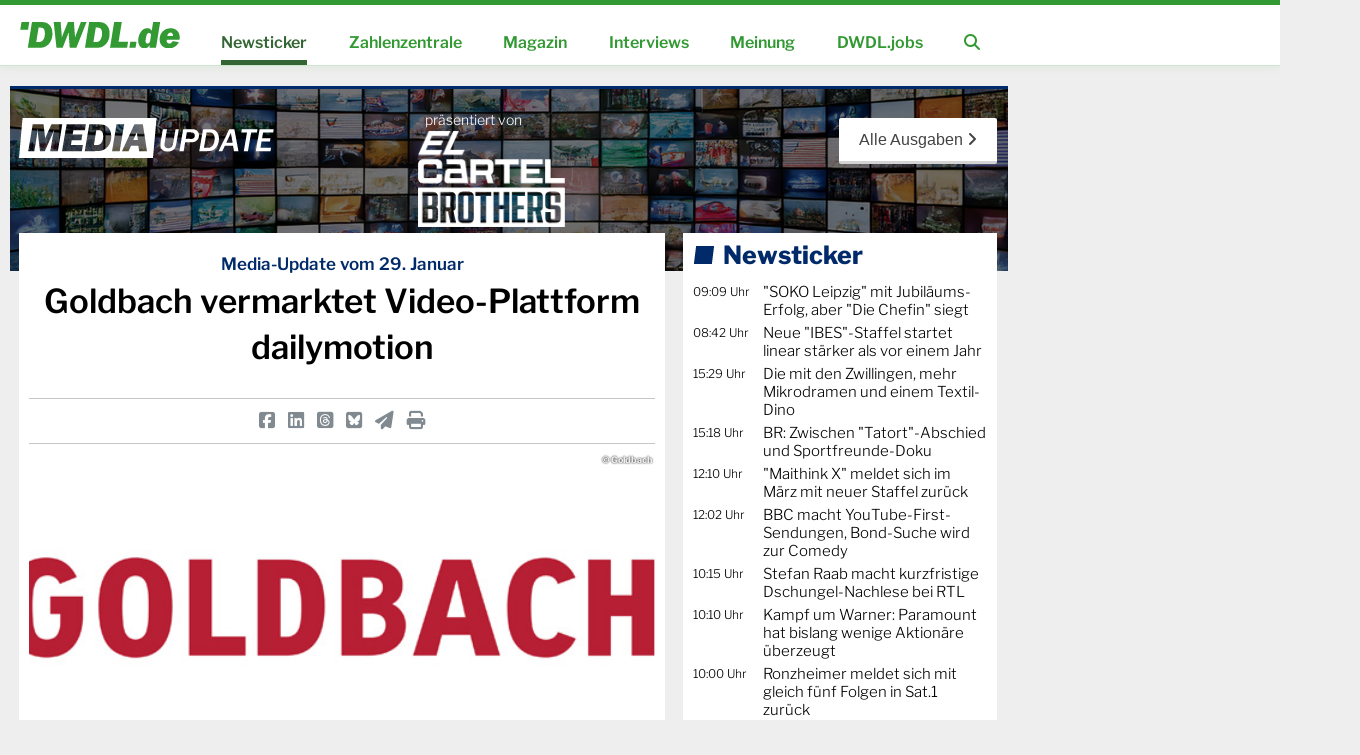

--- FILE ---
content_type: text/html; charset=UTF-8
request_url: https://www.dwdl.de/mediaupdate/70772/goldbach_vermarktet_ab_sofort_videoplattform_dailymotion/
body_size: 8082
content:

<!doctype html>
<html lang="de">
<head>
	<title>Goldbach vermarktet Video-Plattform dailymotion - DWDL.de</title>
	<!-- Required meta tags -->
	<meta charset="utf-8">
	<meta name="viewport" content="width=1330px">
	<meta name="author" content="DWDL.de GmbH">
	<meta name="robots" content="index,follow,max-image-preview:large">
	<meta name="google-site-verification" content="xskeGNlycHU4P93Z727M4hOJDxxpKxPdF2yuPDGCQGk">
	<meta name="description" content="Die Video-Plattform dailymotion wird im deutschsprachigen Raum k&uuml;nftig von Goldbach vermarktet. Au&szlig;erdem: Petra Strobl ist neue Kommunikationschefin bei Serviceplan und das Kammergericht Berlin hat die Urteilsbegr&uuml;ndung im Fall Vreni Frost ver&ouml;ffentlicht. ">
	<meta property="fb:app_id" content="156085103589">
	<meta property="fb:admins" content="1022605989,1059463404,1257801878">
	<meta property="og:title" content="Goldbach vermarktet Video-Plattform dailymotion - DWDL.de">
	<meta property="og:site_name" content="DWDL.de">
	<meta name="image" property="og:image" content="https://www.dwdl.de/images/1548762242_goldbach-.jpg">
	<meta property="og:description" content="Die Video-Plattform dailymotion wird im deutschsprachigen Raum k&uuml;nftig von Goldbach vermarktet. Au&szlig;erdem: Petra Strobl ist neue Kommunikationschefin bei Serviceplan und das Kammergericht Berlin hat die Urteilsbegr&uuml;ndung im Fall Vreni Frost ver&ouml;ffentlicht. ">
	<meta property="og:url" content="https://www.dwdl.de/mediaupdate/70772/goldbach_vermarktet_ab_sofort_videoplattform_dailymotion/">
	<meta property="og:type" content="article">
	<meta name="twitter:card" content="summary_large_image">
	<meta name="twitter:title" content="Goldbach vermarktet Video-Plattform dailymotion - DWDL.de">
	<meta name="twitter:description" content="Die Video-Plattform dailymotion wird im deutschsprachigen Raum k&uuml;nftig von Goldbach vermarktet. Au&szlig;erdem: Petra Strobl ist neue Kommunikationschefin bei Serviceplan und das Kammergericht Berlin hat die Urteilsbegr&uuml;ndung im Fall Vreni Frost ver&ouml;ffentlicht. ">
	<meta name="twitter:image" content="https://www.dwdl.de/images/1548762242_goldbach-.jpg">
	
	<link rel="search" type="application/opensearchdescription+xml" href="/core/scripts/opensearch.xml" title="DWDL.de Suche" />
	<link rel="canonical" href="https://www.dwdl.de/mediaupdate/70772/goldbach_vermarktet_ab_sofort_videoplattform_dailymotion/" />
	<link rel="alternate" media="handheld" href="https://m.dwdl.de/a/70772" />
			
	<!-- Bootstrap CSS -->
	<link rel="stylesheet" href="/assets/css/dwdl-core.css?20260124">
	<link rel="stylesheet" href="/assets/css/dwdl-article.css?20220806">
	<link rel="stylesheet" href="/assets/css/dwdl-columns.css?20250503">
	<link rel="stylesheet" href="/assets/css/grid.css?211005">
	<link rel="stylesheet" href="/assets/css/owl.carousel.css">
	<link rel="stylesheet" href="/assets/font-awesome-6/css/fontawesome.min.css">
	<link rel="stylesheet" href="/assets/font-awesome-6/css/solid.min.css">
	<link rel="stylesheet" href="/assets/font-awesome-6/css/brands.min.css">
	<link rel="stylesheet" href="/assets/font-awesome-6/css/v4-shims.min.css">
	<link rel="stylesheet" media="print" href="/assets/css/print.css">
	
	<!-- PPID Script -->
	<script>var uuSymplr,allCookiesSymplr=document.cookie.split(";").map((e=>e.split("="))).reduce(((e,[i,o])=>({...e,[i.trim()]:decodeURIComponent(o)})),{});function createCookieSymplr(e,i){var o=e;if(void 0===(uuSymplr=allCookiesSymplr.uniqueUser)){let e=(Date.now()+window.navigator.userAgent+websiteSymplr).toString();uuSymplr=sha256(e),document.cookie=`uniqueUser=${uuSymplr};max-age=31536000;path=/;SameSite=Strict; Secure`}if(o){var u=allCookiesSymplr.uniqueUserLi;void 0===u&&(u=sha256(i),document.cookie=`uniqueUserLi=${u};max-age=31536000;path=/;SameSite=Strict; Secure`),uuSymplr=u}else document.cookie="uniqueUserLi=; max-age=0"}</script>

	<script src="/assets/js/jquery.3.5.0.min.js"></script>
	<script src="/assets/js/chart.bundle.min.js" type="text/javascript"></script>
	<script src="/assets/js/owl.carousel.min.js"></script>
	<script src="/assets/js/jquery.toc.min.js"></script>
	<script src="/assets/js/main.js?20241230"></script>

	<script type="text/javascript">
    !function () { var e = function () { var e, t = "__tcfapiLocator", a = [], n = window; for (; n;) { try { if (n.frames[t]) { e = n; break } } catch (e) { } if (n === window.top) break; n = n.parent } e || (!function e() { var a = n.document, r = !!n.frames[t]; if (!r) if (a.body) { var i = a.createElement("iframe"); i.style.cssText = "display:none", i.name = t, a.body.appendChild(i) } else setTimeout(e, 5); return !r }(), n.__tcfapi = function () { for (var e, t = arguments.length, n = new Array(t), r = 0; r < t; r++)n[r] = arguments[r]; if (!n.length) return a; if ("setGdprApplies" === n[0]) n.length > 3 && 2 === parseInt(n[1], 10) && "boolean" == typeof n[3] && (e = n[3], "function" == typeof n[2] && n[2]("set", !0)); else if ("ping" === n[0]) { var i = { gdprApplies: e, cmpLoaded: !1, cmpStatus: "stub" }; "function" == typeof n[2] && n[2](i) } else a.push(n) }, n.addEventListener("message", (function (e) { var t = "string" == typeof e.data, a = {}; try { a = t ? JSON.parse(e.data) : e.data } catch (e) { } var n = a.__tcfapiCall; n && window.__tcfapi(n.command, n.version, (function (a, r) { var i = { __tcfapiReturn: { returnValue: a, success: r, callId: n.callId } }; t && (i = JSON.stringify(i)), e.source.postMessage(i, "*") }), n.parameter) }), !1)) }; "undefined" != typeof module ? module.exports = e : e() }();
	</script> 
	 
	 
	<script>
	window._sp_ = {
	    config: {
	        accountId: 1061,
	        baseEndpoint: 'https://cdn.privacy-mgmt.com',
	    }
	}
	
	</script>
	<script src="https://cdn.privacy-mgmt.com/wrapperMessagingWithoutDetection.js"></script>

		<!-- Data Layer -->
	<script>
		var dataLayer = [];
		dataLayer.push({'land': 'de'});
		dataLayer.push({'portal': 'desktop'});
		dataLayer.push({'zone': 'mediaupdate'});
	</script>
		<!-- End Data Layer -->             
	
	<link rel="shortcut icon" href="/favicon.png">
	<link rel="shortcut icon" href="/assets/app-icon/icon-16x16.png" sizes="16x16">
	<link rel="shortcut icon" href="/assets/app-icon/icon-32x32.png" sizes="32x32">
	<link rel="shortcut icon" href="/assets/app-icon/icon-96x96.png" sizes="96x96">
	<link rel="apple-touch-icon" href="/assets/app-icon/icon-120x120.png" sizes="120x120">
	<link rel="shortcut icon" href="/assets/app-icon/icon-128x128.png" sizes="128x128">
	<link rel="apple-touch-icon" href="/assets/app-icon/icon-152x152.png">
	<link rel="apple-touch-icon" href="/assets/app-icon/icon-180x180.png" sizes="180x180">
	<link rel="shortcut icon" href="/assets/app-icon/icon-192x192.png" sizes="192x192">
	<link rel="shortcut icon" href="/assets/app-icon/icon-196x196.png" sizes="196x196">
	<link rel="shortcut icon" href="/assets/app-icon/icon-228x228.png" sizes="228x228">
</head>
<body id="page-body">
	
<div id="brand-line">
	<div class="inner">
		<a href="/" class="corner-logo"><img src="/assets/img/logo-d-white.svg" title="zur Startseite" width="75%"></a>
	</div>
</div>

<!-- header -->
<header class="mainnav color-dwdl">
	<div class="page-wrapper">
		<div class="page-wrapper-main">
			<ul class="navigation-wrapper">
									<li><a href="/" class="logo"><img src="/assets/img/dwdl_logo.svg" class="dwdl-brand-logo"></a></li>
					<li class="item"><a class="active" href="/nachrichten/">Newsticker</a></li>
					<li class="item"><a  href="/zahlenzentrale/">Zahlenzentrale</a></li>
					<li class="item"><a  href="/magazin/">Magazin</a></li>
					<li class="item"><a  href="/interviews/">Interviews</a></li>
					<li class="item"><a  href="/meinungen/">Meinung</a></li>
					<li class="item"><a  href="/jobboerse/">DWDL.jobs</a></li>
					<li class="item search" style="position: relative;"><a href="/features/suche/"><i class="fa fa-search"></i></a></li>
					<form action="/features/suche/" class="search-bar">
						<input type="text" placeholder="Suchbegriff" name="suche">
						<!--<button><i class="fa fa-search"></i></button>-->
						<span class="close"><i class="fa fa-times"></i></span>
					</form>
							</ul>
		</div>
	</div>
</header>
<!-- header ende -->
<!-- eil -->
<!-- content wrapper -->
<div class="page-wrapper core-wrapper">
	<div class="page-wrapper-main">
		<div class="ad-leaderboard">
			<div id="DWDL_LB">
			<div id="dwdl.de_lb_1" class="ad-fullpage"></div>
			</div>
		</div>		<div class="container-fluid content-wrapper special-wrapper mediaupdate" id="main-page-wrapper">
		<!-- ########################### -->
			<div class="row">
				<div class="col-4 special-logo">
					<a href="/mediaupdate/"><img src="/assets/img/reihen/mediaupdate-logo-1z.svg"></a>
				</div>
				<div class="col-4 text-center color-white sponsor">
                    
					präsentiert von&nbsp;&nbsp;&nbsp;&nbsp;&nbsp;&nbsp;&nbsp;&nbsp;&nbsp;&nbsp;&nbsp;&nbsp;&nbsp;&nbsp;&nbsp;&nbsp;&nbsp;&nbsp;&nbsp;&nbsp;&nbsp;&nbsp;&nbsp;<br>
					<img src="/assets/img/sponsor-elcartelbrothers.png">		
				</div>
				<div class="col-4 text-right archiv-bttn">
					<a href="/mediaupdate/" class="btnWhite btnFilled btnBig">Alle Ausgaben <i class="fa fa-angle-right"></i></a>
				</div>
			</div>
			<div class="row" id="article">
				<div class="col-8">
					<!-- teaser::topthema -->
					
						<article class="box-topic article-wrapper">
						<header class="text-center">
							<span class="roofline">Media-Update vom 29. Januar</span>
							<h1>Goldbach vermarktet Video-Plattform dailymotion</h1>
							<div class="social">
								<div class="row">
									<div class="col-12">
										<a target=_blank href="https://www.facebook.com/sharer/sharer.php?u=https://www.dwdl.de/mediaupdate/70772/goldbach_vermarktet_ab_sofort_videoplattform_dailymotion/" title="Teilen bei Facebook"><i class="fa-brands fa-square-facebook"></i></a>
										<a title="Teilen bei LinkedIn" target=_blank href="https://www.linkedin.com/shareArticle?mini=true&url=http%3A//www.dwdl.de/mediaupdate/70772/goldbach_vermarktet_ab_sofort_videoplattform_dailymotion/&title=Goldbach vermarktet Video-Plattform dailymotion&summary=&source=web"><i class="fa-brands fa-linkedin"></i></a>
										<a title="Auf Threads teilen" target=_blank href="https://www.threads.net/intent/post?url=http%3A//www.dwdl.de/mediaupdate/70772/goldbach_vermarktet_ab_sofort_videoplattform_dailymotion/&text=Goldbach%20vermarktet%20Video-Plattform%20dailymotion"><i class="fa-brands fa-square-threads"></i></a>
										<a title="Auf Bluesky teilen" target=_blank href="https://bsky.app/intent/compose?text=Goldbach%20vermarktet%20Video-Plattform%20dailymotion%20http://dwdl.de/sl/8edabe"><i class="fa-brands fa-square-bluesky"></i></a>
										<a class="mailer" title="Per E-Mail empfehlen" href="/features/mailer/index.php?storyid=70772&fwd=1"><i class="fa-solid fa-paper-plane"></i></a>
										<span title="Druckansicht öffnen" class="print-this-article"><i class="fa-solid fa-print"></i></span>
									</div>
								</div>
							</div>
					    <div class="image " style="margin: 0 10px;">
					    	<img src="//www.dwdl.de/images/1548762242_goldbach-.jpg" width="100%" height="370" title="Goldbach " alt="Goldbach ">
						    <span class="copyright">&copy; Goldbach </span>
						    <div class="teaser-wrapper"><p class="teaser">Die Video-Plattform dailymotion wird im deutschsprachigen Raum künftig von Goldbach vermarktet. Außerdem: Petra Strobl ist neue Kommunikationschefin bei Serviceplan und das Kammergericht Berlin hat die Urteilsbegründung im Fall Vreni Frost veröffentlicht. </p></div>
					    </div>
						</header>						
						<section class="row">
							<div class="col-1"></div>
							<div class="col-10">
								<section class="author-location"><img src="//www.dwdl.de/assets/img/author/autor_timo_21.png" width="100%">von <a class="mailer" href="/features/mailer/index.php?storyid=70772">Timo Niemeier <i class="fa fa-envelope-o"></i></a>
									<span style="display: block;">am 29.01.2019 - 12:55 Uhr</span>
								</section>
								<main class="article-body">
								
								<p><span id="docs-internal-guid-597a8ed4-7fff-a385-5549-86454b121e10"> </span></p>
<p dir="ltr"><span><div class="inline-img left" style="float: left; padding: 3px 10px;"><img class="article" src="//www.dwdl.de/images/1548762392_dailymotion.jpg" width="140" height="105" alt="dailymotion" title="dailymotion"><span class="image-copyright">&copy; dailymotion</span></div><strong>Goldbach </strong>wird die Video-Plattform <strong>dailymotion </strong>k&uuml;nftig <strong>exklusiv im DACH-Raum vermarkten</strong>, das hat das Unternehmen nun bekanntgegeben. dailymotion kommt pro Monat auf mehr als <strong>250 Millionen Unique Users</strong> und ist damit nach Youtube eine der gr&ouml;&szlig;ten Video-Plattformen in Europa und den USA. Goldbach spricht von einem "<strong>signifikanten Ausbau des Video-Inventars</strong>". Mit <strong>Click-To-Play </strong>setzt die Plattform auf Interaktion und Video-Engagement des Users. Die <strong>VPAID</strong>-f&auml;hige Videoplayer-Technologie erm&ouml;glicht es Werbekunden, ihre&nbsp;</span><span>eigenen Kampagnenmessungs-Tools einzusetzen. Zudem ist <strong>Integral Ad Science</strong> direkt in den Video-Player integriert und scannt &nbsp;so das komplette Ad Inventar. "Damit sind im Bereich <strong>Fraud Protection und Brand Safety sehr hohe Standards</strong> gew&auml;hrleistet", hei&szlig;t es von Goldbach. "Wir freuen uns dar&uuml;ber, dass wir als exklusiver Vermarkter von dailymotion unseren Werbekunden eine DACH-&uuml;bergreifende, hohe Reichweite erschlie&szlig;en. Die hohen Performance-Zahlen wie die durchschnittliche 80%ige Viewability und einer &uuml;ber 75% liegenden Completion Rate sprechen f&uuml;r sich. Werbekampagnen auf dailymotion geh&ouml;ren aus diesem Grund zu den Top-Performern im Goldbach Netzwerk", sagt<strong> Michi Baum</strong>, Director DACH bei Goldbach.</span><span><br /></span></p>
<p dir="ltr"><span><div class="content-ad"><div id="dwdl.de_mr_content_1"></div></div><br /></span></p>
<p dir="ltr"><div class="inline-img left" style="float: left; padding: 3px 10px;"><img class="article" src="//www.dwdl.de/images/1366373661.jpg" width="140" height="105" alt="Justizia" title="Justizia"><span class="image-copyright">&copy; Photocase</span></div>Das <strong>Kammergericht Berlin</strong> hat ihre <strong>Urteilsbegr&uuml;ndung </strong>zum Fall <strong>Vreni Frost</strong> gegen den <strong>Verband Sozialer Wettbewerb</strong> ver&ouml;ffentlicht. Die Verband hatte vor dem Landgericht Berlin einstweilige Verf&uuml;gungen gegen drei von der Influencerin bei Instagram gepostete Beitr&auml;ge erwirkt, einen davon kassierte das Kammergericht (<a href="https://www.dwdl.de/mediaupdate/70543/dentsu_aegis_senkt_prognose_super_bowl_fast_ausgebucht/" target="_blank">DWDL.de berichtete</a>). Aus der Begr&uuml;ndung wird nun deutlich, dass <strong>nicht jeder Instagram-Post automatisch Werbung </strong>ist, nur weil darin &uuml;ber Marken gesprochen wird oder diese eventuell sogar markiert sind. Zu pr&uuml;fen sei immer der <strong>konkrete Inhalt </strong>und die besonderen Umst&auml;nde des jeweiligen <strong>Einzelfalles</strong>. Weltanschauliche, wissenschaftliche, redaktionelle oder verbraucherpolitische &Auml;u&szlig;erungen von Unternehmen oder anderen Personen, die nicht in funktionalem Zusammenhang mit der Absatz- oder Bezugsf&ouml;rderung st&uuml;nden, w&uuml;rden nicht gegen das <strong>Gesetz gegen den unlauteren Wettbewerb</strong> (UWG) versto&szlig;en. In dem konkreten Fall hatte die Bloggerin versichert, einen Pullover selbst gekauft zu haben. Zwei weitere einstweilige Verf&uuml;gungen bleiben bestehen. "Das Gericht hat nicht nur mir, sondern der ganzen Branche einen<strong> fairen Weg geebnet</strong>, um die Werbekennzeichnung in Zukunft sinnvoll einzusetzen", sagt Frost gegen&uuml;ber "<a href="https://www.horizont.net/marketing/nachrichten/begruendung-des-vreni-frost-urteils-warum-instagram-posts-von-influencern-nicht-automatisch-werbung-sind-172472" target="_blank">Horizont</a>"</p>
<p dir="ltr"><span><div class="inline-img left" style="float: left; padding: 3px 10px;"><img class="article" src="//www.dwdl.de/images/1343731673.jpg" width="140" height="105" alt="IP Deutschland" title="IP Deutschland"><span class="image-copyright">&copy; IP Deutschland</span></div><strong>IP Deutschland</strong> hat einige Ergebnisse ihrer<strong> Fourscreen Touchpoints 2019</strong> ver&ouml;ffentlicht. Die Kernaussagen der Bewegtbild-Studie: Der <strong>meiste Videokonsum</strong> entf&auml;llt noch immer auf das<strong> lineare TV</strong>, das <strong>Streaming setzt sich aber in der Breite durch</strong>. Konkret erfolgen rund drei Viertel des Bewegtbild-Konsums bei den 14- bis 59-J&auml;hrigen linear. Im Vergleich zur Studie zwei Jahre zuvor hat sich der Anteil der SVoD-Anbieter mit 13 Prozent verdoppelt. Befeuert wird die SVoD-Nutzung demnach von den jungen Menschen im Alter zwischen 14 und 25 Jahren. <strong>Netflix </strong>und andere SVoD-Anbieter liegen in der Zielgruppe bei einer Nutzung von 24 Prozent, <strong>Youtube</strong> erreicht 14 Prozent. IP versucht aber auch hier die Bef&uuml;rchtungen seiner Kunden zu zerstreuen: Auch bei den j&uuml;ngeren Nutzern habe das Fernsehen mit 53 Prozent den h&ouml;chsten Anteil.</span></p>
<p dir="ltr"><span>"Die erweiterten Nutzungsm&ouml;glichkeiten durch <strong>Streaming</strong>, vor allem durch die SVoD-Anbieter, haben das <strong>Nutzungsverhalten stark ver&auml;ndert</strong> &ndash; hinsichtlich Erwartungen was <strong>Attraktivit&auml;t und Verf&uuml;gbarkeiten von Inhalten</strong> betrifft", lautet das Fazit von IP. Das<strong> lineare Fernsehen punkte </strong>vor allem durch die <strong>Inhaltevielfalt</strong>. Die kompletten Studienergebnisse sollen im Laufe des Fr&uuml;hjahrs ver&ouml;ffentlicht werden. F&uuml;r die Studie wurden in der Zeit von September bis November 2018 mehr als <strong>1.000 Teilnehmer</strong> im Alter von 14 bis 59 Jahren via mobilem, elektronischem Tagebuch &uuml;ber die <strong>"I love MyMedia"-App</strong> direkt auf ihrem Smartphone befragt. Drei Tage lang wurden sie st&uuml;ndlich zu ihrer medialen und nicht-medialen T&auml;tigkeit, Aufenthaltsort und Stimmung befragt, so kamen mehr als 34.000 Momentaufnahmen zusammen.</span></p>
<p dir="ltr"><span><div class="inline-img left" style="float: left; padding: 3px 10px;"><img class="article" src="//www.dwdl.de/images/1548762608_petra-strobl.jpg" width="140" height="105" alt="Petra Strobl" title="Petra Strobl"><span class="image-copyright">&copy; Serviceplan</span></div><strong>Petra Strobl </strong>verantwortet ab sofort als <strong>Global Head of Corporate Communications</strong> die <strong>Unternehmenskommunikation</strong> der<strong> Serviceplan-Gruppe</strong>. Gemeinsam mit dem achtk&ouml;pfigen Team in M&uuml;nchen, Hamburg und London steuert Strobl die Kommunikation und PR der Agenturgruppe und ihrer Marken <strong>Serviceplan, Mediaplus, Facit, Plan.Net, Solutions und Consulting</strong> national wie international. Sie folgt auf<strong> Christiane Wolff</strong>, die das Unternehmen zuletzt nach sieben Jahren verlassen hatte und sich selbstst&auml;ndig gemacht hat. Strobl verantwortete bei der <strong>Walt Disney Company Germany</strong> zuletzt die Kommunikation. Vor ihrer Zeit bei Disney arbeitete sie unter anderem bei <strong>Viva </strong>als Producerin.</span></p>	
								
								</main>
								
								
							</div>
							<div class="col-1"></div>
						</section>
						<div class="social">
							<div class="row">
								<div class="col-8 text-left">
									Goldbach vermarktet Video-Plattform dailymotion
								</div>
								<div class="col-4 text-right">
									<a target=_blank href="https://www.facebook.com/sharer/sharer.php?u=https://www.dwdl.de/mediaupdate/70772/goldbach_vermarktet_ab_sofort_videoplattform_dailymotion/" title="Teilen bei Facebook"><i class="fa-brands fa-square-facebook"></i></a>
										<a title="Teilen bei LinkedIn" target=_blank href="https://www.linkedin.com/shareArticle?mini=true&url=http%3A//www.dwdl.de/mediaupdate/70772/goldbach_vermarktet_ab_sofort_videoplattform_dailymotion/&title=Goldbach vermarktet Video-Plattform dailymotion&summary=&source=web"><i class="fa-brands fa-linkedin"></i></a>
										<a title="Auf Threads teilen" target=_blank href="https://www.threads.net/intent/post?url=http%3A//www.dwdl.de/mediaupdate/70772/goldbach_vermarktet_ab_sofort_videoplattform_dailymotion/&text=Goldbach%20vermarktet%20Video-Plattform%20dailymotion"><i class="fa-brands fa-square-threads"></i></a>
										<a title="Auf Bluesky teilen" target=_blank href="https://bsky.app/intent/compose?text=Goldbach%20vermarktet%20Video-Plattform%20dailymotion%20http://dwdl.de/sl/8edabe"><i class="fa-brands fa-square-bluesky"></i></a>
										<a class="mailer" title="Per E-Mail empfehlen" href="/features/mailer/index.php?storyid=70772&fwd=1"><i class="fa-solid fa-paper-plane"></i></a>
										<span title="Druckansicht öffnen" class="print-this-article"><i class="fa-solid fa-print"></i></span>
								</div>
							</div>
						</div>
						<div class="print-url">
							<span>URL zu diesem Artikel: https://www.dwdl.de/mediaupdate/70772/goldbach_vermarktet_ab_sofort_videoplattform_dailymotion/</span>
							<span>&copy DWDL.de GmbH, 2001-2026</span>
						</div>
					</article>
					<img src="https://ssl-vg03.met.vgwort.de/na/4f72d900e76746c18212599608e7566c" width="1" height="1" alt="">
							
					<!-- ende teaser::topthema -->
				</div>
				<div class="col-4 newsticker-wrapper">
					<section class="box-topic box-sidebar newsticker">
	<a href="/nachrichten/"><h2 class="section-header">Newsticker</h2></a>
	<div id="newsticker-content"></div>
</section><section class="box-topic box-sidebar jobboerse">
	<a href="/jobboerse/"><h2 class="section-header">Neu bei DWDL.jobs</h2></a>
	<div id="jobboerse-sidebar-content"></div>
	<div style="clear: both; margin-top: 10px;">
		<a href="/jobboerse/" class="btnSmall btnOutline btnGreen">Alle Anzeigen bei DWDL.jobs <i class="fa fa-angle-right"></i></a>
	</div>
</section>				</div>
			</div>
		<!-- ########################### -->
		</div>
	</div>
	<div class="page-wrapper-sideads">
		<div id="DWDL_SS">
		<div id="dwdl.de_sky_1"></div>
		</div>
	</div>
</div>
<!-- content wrapper ende -->
<!-- footer -->
<footer class="main">
	<div class="page-wrapper">
		<div class="page-wrapper-main">
			<div class="container-fluid">
				<div class="row">
					<div class="col-4 feature-teaser">
						<h2 class="section-header">Newsletter</h2>
						<div class="footer-nl-form-wrapper" style="min-height: 100px;">
							<p>Mit den Newslettern unserer Redaktion sind Sie werktäglich und am Sonntag kompakt bestens informiert.</p>
							<div class="error" style="display: none;">Leider ist ein Fehler aufgetreten.<br>Bitte versuchen  Sie es erneut.</div>
							<a href="/features/newsletter/" class="btn btnOutline btnGreen">Newsletter abonnieren</a>
						</div>
					</div>
					<div class="col-4 feature-teaser">
						<h2 class="section-header">DWDL.jobs</h2>
												<p>Aktuell sind 127 Stellenanzeigen online, davon 49 in Köln, 16 in Berlin, 25 München und viele mehr in über 25 weiteren Städten.</p>
						<p class="bttn-collection">
							<a href="/jobboerse/aufgeben.html" class="btn btnOutline btnGreen">Anzeige schalten</a>
							<a href="/jobboerse/" class="btn btnOutline btnGreen">Anzeigen ansehen</a>
						</p>
					</div>
					<div class="col-4 feature-teaser">
						<h2 class="section-header">Producers Club</h2>
						<p>Die exklusive Veranstaltungsreihe für den Austausch zwischen Sendern, Produzenten und Kreativen in Köln und München.</p>
						<p class="bttn-collection"><a href="//www.dwdl.de/producersclub/" class="btn btnOutline btnGreen">Zum Producers Club</a></p>					
					</div>
				</div>
			</div>
		</div>
	</div>
	<div class="copyline color-white">
		<div class="page-wrapper">
			<div class="page-wrapper-main">
				<div class="container-fluid">
					<div class="row">
						<div class="col-9">
							<span class="social-icons">
								<a href="https://de.linkedin.com/company/dwdl-de-gmbh" title="DWDL.de auf LinkedIn" target=_blank><i class="fa-brands fa-linkedin"></i></a>
								<a href="https://www.threads.net/@dwdlde" title="DWDL.de bei Threads" target=_blank><i class="fa-brands fa-square-threads"></i></a>
								<a href="https://bsky.app/profile/dwdl.de" title="DWDL.de bei Bluesky" target=_blank><i class="fa-brands fa-square-bluesky"></i></a>
								<a href="https://www.facebook.com/dwdlde/" title="DWDL.de bei Facebook" target=_blank><i class="fa-brands fa-square-facebook"></i></a>
								<a href="https://www.instagram.com/dwdlde/" title="DWDL.de auf Instagram" target=_blank><i class="fa-brands fa-square-instagram"></i></a>
								<a href="/rss/allethemen.xml" title="DWDL.de RSS-Feed"><i class="fa-solid fa-rss-square"></i></a>
								<img src="/assets/img/dwdl-pride-incl-footer-sm.png" title="Made with Pride in Cologne" class="pride">
							</span>
							<br>
							<p class="legal-info">
							&copy; DWDL.de GmbH 2001-2026 | <a href="/files/dwdl-mediadaten2025_nr22.pdf">Mediadaten</a> | <a href="/producersclub/">Producers Club</a> | <a href="#" class="open-dwdl-cmp">Cookie-Einstellungen</a> | <a href="/policy/">Datenschutz</a> | <a href="/impressum/">Impressum</a>
							</p>
						</div>
						<div class="col-3 text-right">
							<a href="https://www.uebermedien.de/?ref=dwdl" target=_blank><img src="/assets/img/dwdl-uebermedien-footer.png" width="130"></a>
						</div>
					</div>
				</div>
			</div>
		</div>
	</div>
</footer>
<!-- footer ende -->
<script src="/assets/js/wallpaper.js"></script>
</body>
</html><!-- 
		Create: 0.39082908630371
		DWDL.de STORYSERVER: Cache neu angelegt 
		-->

--- FILE ---
content_type: text/html; charset=UTF-8
request_url: https://www.dwdl.de/core/inc/ajax.newsticker.php
body_size: 845
content:
<ul class="newsticker"><li>
									<a href="/zahlenzentrale/105292/soko_leipzig_mit_jubilaeumserfolg_aber_die_chefin_siegt/">
										<span class="date">09:09 Uhr</span>
										<span>"SOKO Leipzig" mit Jubiläums-Erfolg, aber "Die Chefin" siegt</span>
									</a>
									</li><li>
									<a href="/zahlenzentrale/105291/neue_ibesstaffel_startet_linear_staerker_als_vor_einem_jahr/">
										<span class="date">08:42 Uhr</span>
										<span>Neue "IBES"-Staffel startet linear stärker als vor einem Jahr</span>
									</a>
									</li><li>
									<a href="/meinungen/105290/die_mit_den_zwillingen_mehr_mikrodramen_und_einem_textildino/">
										<span class="date">15:29 Uhr</span>
										<span>Die mit den Zwillingen, mehr Mikrodramen und einem Textil-Dino</span>
									</a>
									</li><li>
									<a href="/nachrichten/105289/br_zwischen_tatortabschied_und_sportfreundedoku/">
										<span class="date">15:18 Uhr</span>
										<span>BR: Zwischen "Tatort"-Abschied und Sportfreunde-Doku</span>
									</a>
									</li><li>
									<a href="/nachrichten/105288/maithink_x_meldet_sich_im_maerz_mit_neuer_staffel_zurueck/">
										<span class="date">12:10 Uhr</span>
										<span>"Maithink X" meldet sich im März mit neuer Staffel zurück</span>
									</a>
									</li><li>
									<a href="/internationalupdate/105287/bbc_macht_youtubefirstsendungen_bondsuche_wird_zur_comedy/">
										<span class="date">12:02 Uhr</span>
										<span>BBC macht YouTube-First-Sendungen, Bond-Suche wird zur Comedy</span>
									</a>
									</li><li>
									<a href="/nachrichten/105286/stefan_raab_macht_kurzfristige_dschungelnachlese_bei_rtl/">
										<span class="date">10:15 Uhr</span>
										<span>Stefan Raab macht kurzfristige Dschungel-Nachlese bei RTL</span>
									</a>
									</li><li>
									<a href="/nachrichten/105284/kampf_um_warner_paramount_hat_bislang_wenige_aktionaere_ueberzeugt/">
										<span class="date">10:10 Uhr</span>
										<span>Kampf um Warner: Paramount hat bislang wenige Aktionäre überzeugt</span>
									</a>
									</li><li>
									<a href="/nachrichten/105285/ronzheimer_meldet_sich_mit_gleich_fuenf_folgen_in_sat1_zurueck/">
										<span class="date">10:00 Uhr</span>
										<span>Ronzheimer meldet sich mit gleich fünf Folgen in Sat.1 zurück</span>
									</a>
									</li><li>
									<a href="/zahlenzentrale/105283/steigende_quoten_fuer_giesel_aber_probleme_am_vorabend/">
										<span class="date">09:13 Uhr</span>
										<span>Steigende Quoten für Giesel, aber Probleme am Vorabend</span>
									</a>
									</li></ul>

--- FILE ---
content_type: text/html; charset=UTF-8
request_url: https://www.dwdl.de/core/inc/ajax.jobboerse.php
body_size: 1964
content:

							<a href="/jobboerse/42411_banijayproductionsgermanygmbh.html" class="jobpost ">
								<span class="image"><img src="//www.dwdl.de/images/1635852314_banijay-productions-germany-gmbh.jpg" title="Banijay Productions Germany GmbH"></span>
								Auszubildende zum Kaufmann/-frau für audiovisuelle Medien (m/w/d)
								<span class="city clear-fix">Köln</span>
								<span class="flag"></span>
							</a>
							<a href="/jobboerse/42410_southbrowsegmbh.html" class="jobpost ">
								<span class="image"><img src="//www.dwdl.de/images/1508770456_southbrowse-gmbh.jpg" title="SOUTH&BROWSE GmbH"></span>
								Ausiblungsplatz: Kaufmann / Kauffrau für audiovisuelle Medien (m/w/d)
								<span class="city clear-fix">Grünwald bei München</span>
								<span class="flag"></span>
							</a>
							<a href="/jobboerse/42409_zdfzweitesdeutschesfernsehenanstaltdesffentlichenrechts.html" class="jobpost ">
								<span class="image"><img src="//www.dwdl.de/images/1395246674.jpg" title="ZDF - Zweites Deutsches Fernsehen Anstalt des öffentlichen Rechts"></span>
								Verwaltungs-Assistent*in (Schwerpunkt Entsorgung und Aussonderung)
								<span class="city clear-fix">Mainz</span>
								<span class="flag"></span>
							</a>
							<a href="/jobboerse/42408_ufaserialdrama.html" class="jobpost ">
								<span class="image"><img src="//www.dwdl.de/images/1377095987.jpg" title="UFA SERIAL DRAMA"></span>
								Trainee Kostümbild / Garderobe (all genders)
								<span class="city clear-fix">Köln</span>
								<span class="flag"></span>
							</a>
							<a href="/jobboerse/42406_bavariaentertainmentgmbh.html" class="jobpost ">
								<span class="image"><img src="//www.dwdl.de/images/1520931136_bavaria-entertainment-gmbh.jpg" title="Bavaria Entertainment GmbH"></span>
								Praktikant (w/m/d) im Produktionsbereich 
								<span class="city clear-fix">Köln</span>
								<span class="flag"></span>
							</a>
							<a href="/jobboerse/42405_leoninestudios.html" class="jobpost ">
								<span class="image"><img src="//www.dwdl.de/images/1614079042_leonine-studios.jpg" title="LEONINE Studios"></span>
								Praktikant (m/w/d) 
								<span class="city clear-fix">Berlin</span>
								<span class="flag"></span>
							</a>
							<a href="/jobboerse/42404_bavariaentertainmentgmbh.html" class="jobpost ">
								<span class="image"><img src="//www.dwdl.de/images/1520931136_bavaria-entertainment-gmbh.jpg" title="Bavaria Entertainment GmbH"></span>
								Redaktionsassistent (w/m/d) für You Tube-first Kinderformat
								<span class="city clear-fix">Köln</span>
								<span class="flag"></span>
							</a>
							<a href="/jobboerse/42403_bavariaentertainmentgmbh.html" class="jobpost ">
								<span class="image"><img src="//www.dwdl.de/images/1520931136_bavaria-entertainment-gmbh.jpg" title="Bavaria Entertainment GmbH"></span>
								Redakteur (w/m/d) YouTube-first Kinderformat
								<span class="city clear-fix">Köln</span>
								<span class="flag"></span>
							</a>
							<a href="/jobboerse/42400_arddegetofilmgmbh.html" class="jobpost ">
								<span class="image"><img src="//www.dwdl.de/images/1594037650_degeto-film-gmbh.jpg" title="ARD Degeto Film GmbH"></span>
								IT-Business-Analyst / Product-Owner (m/w/d)
								<span class="city clear-fix">Frankfurt am Main</span>
								<span class="flag"></span>
							</a>
							<a href="/jobboerse/42402_floridatv.html" class="jobpost ">
								<span class="image"><img src="//www.dwdl.de/images/1531390205_florida-tv-gmbh.jpg" title="Florida TV"></span>
								Praktikum in der Produktion
								<span class="city clear-fix">Berlin</span>
								<span class="flag"></span>
							</a>
							<a href="/jobboerse/42401_bilderfestgmbh.html" class="jobpost ">
								<span class="image"><img src="//www.dwdl.de/images/1622126694_bilderfest-gmbh.jpg" title="Bilderfest GmbH"></span>
								Praktikum Postproduktion
								<span class="city clear-fix">München</span>
								<span class="flag"></span>
							</a>
							<a href="/jobboerse/42080_bilderfestgmbh.html" class="jobpost ">
								<span class="image"><img src="//www.dwdl.de/images/1622126694_bilderfest-gmbh.jpg" title="Bilderfest GmbH"></span>
								Produktionspraktikum
								<span class="city clear-fix">München</span>
								<span class="flag"></span>
							</a>
							<a href="/jobboerse/42396_labomgmbh.html" class="jobpost ">
								<span class="image"><img src="//www.dwdl.de/images/1638876810_labo-m-gmbh.jpg" title="Labo M GmbH"></span>
								Redakteur*in (SWR-Gesundheitsmagazin)
								<span class="city clear-fix">Berlin</span>
								<span class="flag"></span>
							</a>
							<a href="/jobboerse/42398_antennethringengmbhcokg.html" class="jobpost ">
								<span class="image"><img src="//www.dwdl.de/images/1758540666_antenne-thringen-gmbh--co-kg.jpg" title="ANTENNE THÜRINGEN GmbH & Co. KG"></span>
								News-Anchor (m/w/d)
								<span class="city clear-fix">Weimar</span>
								<span class="flag"></span>
							</a>
							<a href="/jobboerse/42399_rtldeutschland.html" class="jobpost ">
								<span class="image"><img src="//www.dwdl.de/images/1631877416_rtl-deutschland.jpg" title="RTL Deutschland"></span>
								Werkstudent Netze und Server (w/m/d)
								<span class="city clear-fix">Köln</span>
								<span class="flag"></span>
							</a>
							<a href="/jobboerse/42397_bavariaentertainmentgmbh.html" class="jobpost ">
								<span class="image"><img src="//www.dwdl.de/images/1520931136_bavaria-entertainment-gmbh.jpg" title="Bavaria Entertainment GmbH"></span>
								Produktionspraktikant (w/m/d)
								<span class="city clear-fix">Köln</span>
								<span class="flag"></span>
							</a>
							<a href="/jobboerse/42395_zdfzweitesdeutschesfernsehenanstaltdesffentlichenrechts.html" class="jobpost ">
								<span class="image"><img src="//www.dwdl.de/images/1395246674.jpg" title="ZDF - Zweites Deutsches Fernsehen Anstalt des öffentlichen Rechts"></span>
								Teamleiter*in Videodokumentation
								<span class="city clear-fix">Mainz</span>
								<span class="flag"></span>
							</a>
							<a href="/jobboerse/42393_zdfdigitalmedienproduktiongmbh.html" class="jobpost ">
								<span class="image"><img src="//www.dwdl.de/images/1660219509_zdf-digital-medienproduktion-gmbh.jpg" title="ZDF Digital Medienproduktion GmbH"></span>
								Community Manager*in (m/w/d)
								<span class="city clear-fix">Mainz, Berlin, remote</span>
								<span class="flag"></span>
							</a>
							<a href="/jobboerse/42336_minatvgmbh.html" class="jobpost topjob">
								<span class="image"><img src="//www.dwdl.de/images/1478273483_mina-tv-gmbh.jpg" title="Mina TV GmbH"></span>
								Teamassistenz (m/w/d)
								<span class="city clear-fix">Hürth bei Köln</span>
								<span class="flag"></span>
							</a>
							<a href="/jobboerse/42394_homeshoppingeuropegmbh.html" class="jobpost topjob">
								<span class="image"><img src="//www.dwdl.de/images/1647953792_home-shopping-europe-gmbh.jpg" title="Home Shopping Europe GmbH"></span>
								Mediengestalter (m/w/d) Bild und Ton in Festanstellung
								<span class="city clear-fix">Ismaning bei München</span>
								<span class="flag"></span>
							</a>
							<a href="/jobboerse/42277_vincentproductionsgmbh.html" class="jobpost topjob">
								<span class="image"><img src="//www.dwdl.de/images/1626426868_vincent-productions-gmbh.jpg" title="Vincent Productions GmbH"></span>
								Produktions-Assistenz (m,w,d) in Voll- oder Teilzeit
								<span class="city clear-fix">Hamburg</span>
								<span class="flag"></span>
							</a>
							<a href="/jobboerse/42385_vincentproductionsgmbh.html" class="jobpost topjob">
								<span class="image"><img src="//www.dwdl.de/images/1626426868_vincent-productions-gmbh.jpg" title="Vincent Productions GmbH"></span>
								Office-Management und Assistenz der Geschäftsführung (m/w/d)
								<span class="city clear-fix">Berlin</span>
								<span class="flag"></span>
							</a>
							<a href="/jobboerse/42362_hessischerrundfunk.html" class="jobpost topjob">
								<span class="image"><img src="//www.dwdl.de/images/1705334396_hessischer-rundfunk.jpg" title="Hessischer Rundfunk"></span>
								Produktionstechniker*in
								<span class="city clear-fix">Kassel</span>
								<span class="flag"></span>
							</a>
							<a href="/jobboerse/42344_studiohamburgproduktiongruppegmbhshpg.html" class="jobpost topjob">
								<span class="image"><img src="//www.dwdl.de/images/1600425450_studio-hamburg-produktion-gruppe-g.jpg" title="Studio Hamburg Produktion Gruppe GmbH (SHPG)"></span>
								(Senior) Legal Counsel (m/w/d)
								<span class="city clear-fix">Hamburg</span>
								<span class="flag"></span>
							</a>
							<a href="/jobboerse/42334_rtldeutschland.html" class="jobpost topjob">
								<span class="image"><img src="//www.dwdl.de/images/1631877416_rtl-deutschland.jpg" title="RTL Deutschland"></span>
								Controller Journalistische Inhalte (w/m/d)
								<span class="city clear-fix">Köln</span>
								<span class="flag"></span>
							</a>
							<a href="/jobboerse/42328_medienboardberlinbrandenburggmbh.html" class="jobpost topjob">
								<span class="image"><img src="//www.dwdl.de/images/1767803790_medienboard-berlin-brandenburg-gmb.jpg" title="Medienboard Berlin-Brandenburg GmbH "></span>
								Förderreferent:in (m/w/d)
								<span class="city clear-fix">Potsdam-Babelsberg</span>
								<span class="flag"></span>
							</a>
							<a href="/jobboerse/42231_sat1nrw.html" class="jobpost topjob">
								<span class="image"><img src="//www.dwdl.de/images/1483968822_westcom-medien-gmbh.jpg" title="SAT.1 NRW"></span>
								TV-Nachrichtenredakteur (m/w/d)
								<span class="city clear-fix">Dortmund, NRW, remote</span>
								<span class="flag"></span>
							</a>
							<a href="/jobboerse/42324_rtldeutschland.html" class="jobpost topjob">
								<span class="image"><img src="//www.dwdl.de/images/1631877416_rtl-deutschland.jpg" title="RTL Deutschland"></span>
								Ausbildung Medienkaufleute Digital und Print
								<span class="city clear-fix">Hamburg</span>
								<span class="flag"></span>
							</a>
							<a href="/jobboerse/42319_krammerredaktionsservicegmbh.html" class="jobpost topjob">
								<span class="image"><img src="//www.dwdl.de/images/1767614489_krammer-redaktions-service-gmbh.jpg" title="Krammer Redaktions Service GmbH"></span>
								Content-Redakteur (m/w/d) B2B & B2C
								<span class="city clear-fix">Düsseldorf</span>
								<span class="flag"></span>
							</a>
							<a href="/jobboerse/42211_mitteldeutschemedienfrderunggmbh.html" class="jobpost topjob">
								<span class="image"><img src="//www.dwdl.de/images/1472475170_mitteldeutsche-medienfoerderung-gm.jpg" title="Mitteldeutsche Medienförderung GmbH"></span>
								Leitung des Vertragsmanagements (m/w/d)
								<span class="city clear-fix">Leipzig</span>
								<span class="flag"></span>
							</a>

--- FILE ---
content_type: image/svg+xml
request_url: https://www.dwdl.de/assets/img/reihen/mediaupdate-logo-1z.svg
body_size: 3171
content:
<?xml version="1.0" encoding="UTF-8"?>
<svg xmlns="http://www.w3.org/2000/svg" version="1.1" viewBox="0 0 354.2 55.52">
  <defs>
    <style>
      .cls-1 {
        fill: #fff;
      }
    </style>
  </defs>
  <!-- Generator: Adobe Illustrator 28.7.3, SVG Export Plug-In . SVG Version: 1.2.0 Build 164)  -->
  <g>
    <g id="Ebene_1">
      <path class="cls-1" d="M4.93,0h186.28l-5.02,55.52H0L4.93,0ZM45.05,8.76l-7.41,16.47c-.49,1.07-.87,2.03-1.12,2.86-.13-.56-.27-1.52-.44-2.86l-2.01-16.47h-15.04l-6.23,37.23h8.47l2.93-17.46c.62-3.73,1.18-8.16,1.7-13.31.07.71.15,1.71.22,3,.09,2.16.25,4.2.49,6.11l2.57,21.66h6.74l9.68-21.66c.75-1.69,1.57-3.73,2.47-6.11.42-1.15.74-2,.96-2.56-.16.95-.46,2.32-.9,4.12-.55,2.22-1,4.35-1.34,6.38l-3.34,19.83h10.53l6.24-37.23h-15.14ZM72.16,37.43l1.1-6.6h13.45l1.37-8.07h-13.48l.97-5.84h16.04l1.37-8.16h-26.87l-6.24,37.23h27.55l1.45-8.56h-16.71ZM105.1,45.99c3.87,0,6.88-.19,9.02-.56,2.15-.37,4.34-1.42,6.6-3.14,2.25-1.72,4.07-4.04,5.44-6.97,1.37-2.93,2.05-6.23,2.05-9.9,0-2.84-.45-5.38-1.34-7.62-.9-2.25-2.22-4.1-3.97-5.55-1.75-1.45-3.56-2.4-5.44-2.84-1.87-.44-4.31-.65-7.33-.65h-12.46l-6.24,37.23h13.67ZM107.51,16.84h3.23c4.18,0,6.27,2.74,6.27,8.23,0,2.85-.46,5.29-1.37,7.31s-2,3.41-3.25,4.15-3.21,1.12-5.85,1.12h-2.52l3.49-20.81ZM135.57,8.76l-6.24,37.23h10.63l6.24-37.23h-10.63ZM166.92,45.99h11.03l-5.8-37.23h-11.73l-17.3,37.23h9.26l3.49-7.61h10.01l1.04,7.61ZM158.8,30.69l4.93-10.77,1.49,10.77h-6.41Z"/>
      <g>
        <path class="cls-1" d="M222.12,15.46l-3.39,19.73c-.44,2.59-1,4.6-1.69,6.02-.68,1.42-1.93,2.68-3.74,3.8-1.81,1.12-3.98,1.68-6.5,1.68-1.58,0-3.11-.25-4.6-.76-1.49-.51-2.81-1.46-3.97-2.85-1.16-1.39-1.73-3.27-1.73-5.63,0-1.18.15-2.62.44-4.32l3.03-17.67h5.78l-3.1,17.96c-.34,1.94-.5,3.24-.5,3.89,0,1.64.54,2.83,1.63,3.56,1.08.73,2.34,1.1,3.76,1.1,1.24,0,2.34-.24,3.29-.72.96-.48,1.7-1.21,2.22-2.19s1-2.72,1.43-5.21l3.14-18.39h4.5Z"/>
        <path class="cls-1" d="M228.83,45.99h-5.85l5.23-30.53h8.39c2.72,0,4.71.06,5.96.17,1.25.11,2.48.51,3.67,1.2,1.19.69,2.16,1.67,2.89,2.96.73,1.29,1.1,2.73,1.1,4.33,0,2.12-.59,3.99-1.78,5.63-1.19,1.63-2.57,2.71-4.15,3.23-1.58.52-3.52.78-5.81.78h-7.54l-2.11,12.24ZM233.3,19.91l-1.58,9.35h5.55c1.96,0,3.33-.12,4.11-.37.78-.25,1.47-.78,2.06-1.61.6-.83.89-1.83.89-3.01,0-1.1-.27-2.01-.8-2.72-.54-.71-1.17-1.16-1.9-1.35-.73-.19-2.05-.29-3.95-.29h-4.38Z"/>
        <path class="cls-1" d="M250.56,45.99l5.23-30.53h9.2c2.12,0,3.84.19,5.14.56,1.3.37,2.55,1.09,3.76,2.16s2.19,2.53,2.95,4.4c.76,1.86,1.14,4.01,1.14,6.44,0,2.85-.55,5.52-1.64,8.01-1.09,2.49-2.42,4.41-3.99,5.75-1.57,1.34-3.09,2.21-4.58,2.62-1.48.4-3.61.6-6.38.6h-10.83ZM257.08,41.39h5c1.67,0,3-.21,4-.64,1-.43,1.96-1.15,2.89-2.18.93-1.03,1.67-2.5,2.22-4.43.56-1.92.84-3.91.84-5.95,0-1.67-.29-3.18-.86-4.52s-1.42-2.29-2.52-2.85c-1.11-.56-2.61-.84-4.51-.84h-3.37l-3.69,21.41Z"/>
        <path class="cls-1" d="M305.03,45.99h-6.26l-1.29-7.38h-11.35l-3.49,7.38h-5.3l15-30.53h6.95l5.73,30.53ZM296.95,34.36l-2.45-13.56-6.44,13.56h8.9Z"/>
        <path class="cls-1" d="M330.63,20.25h-7.96l-4.43,25.75h-5.76l4.43-25.75h-7.96l.83-4.79h21.67l-.83,4.79Z"/>
        <path class="cls-1" d="M349.52,45.99h-20.34l5.23-30.53h19.79l-.83,4.79h-14.17l-1.35,7.92h11.74l-.78,4.52h-11.74l-1.47,8.52h14.75l-.83,4.79Z"/>
      </g>
    </g>
  </g>
</svg>

--- FILE ---
content_type: application/javascript
request_url: https://www.dwdl.de/assets/js/jquery.toc.min.js
body_size: 472
content:
/*! Table of Contents jQuery Plugin - jquery.toc * Copyright (c) 2013-2016 Nikhil Dabas * http://www.apache.org/licenses/LICENSE-2.0 */
!function(a){"use strict";var b=function(b){return this.each(function(){var c,d,e=a(this),f=e.data(),g=[e],h=this.tagName,i=0;c=a.extend({content:"body",headings:"h1,h2,h3"},{content:f.toc||void 0,headings:f.tocHeadings||void 0},b),d=c.headings.split(","),a(c.content).find(c.headings).attr("id",function(b,c){var d=function(a){0===a.length&&(a="?");for(var b=a.replace(/\s+/g,"_"),c="",d=1;null!==document.getElementById(b+c);)c="_"+d++;return b+c};return c||d(a(this).text())}).each(function(){var b=a(this),c=a.map(d,function(a,c){return b.is(a)?c:void 0})[0];if(c>i){var e=g[0].children("li:last")[0];e&&g.unshift(a("<"+h+"/>").appendTo(e))}else g.splice(0,Math.min(i-c,Math.max(g.length-1,0)));a("<li/>").appendTo(g[0]).append(a("<a/>").text(b.text()).attr("href","#"+b.attr("id"))),i=c})})},c=a.fn.toc;a.fn.toc=b,a.fn.toc.noConflict=function(){return a.fn.toc=c,this},a(function(){b.call(a("[data-toc]"))})}(window.jQuery);